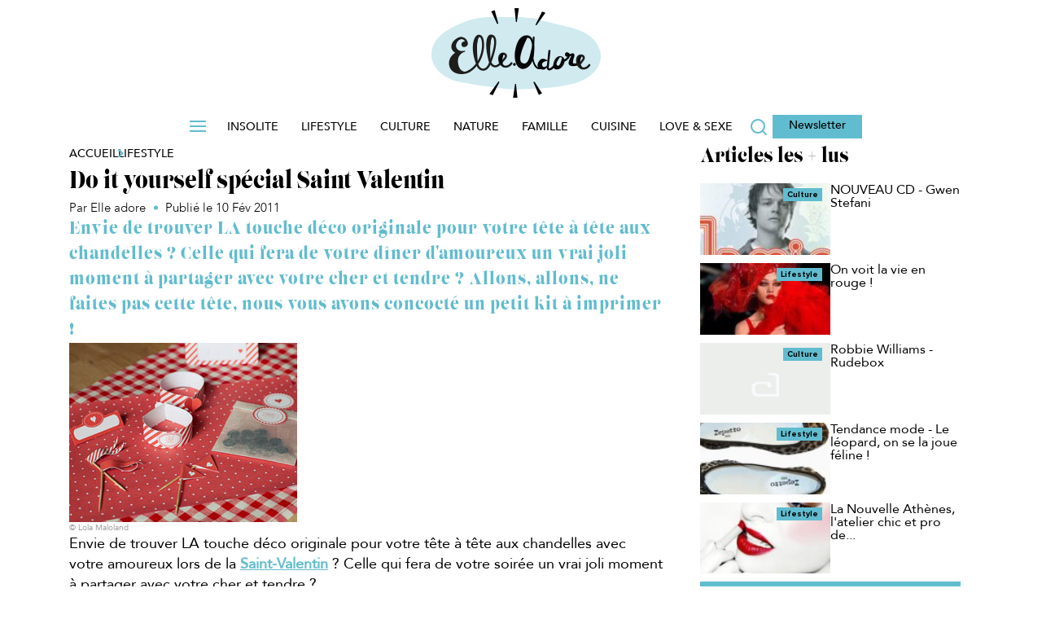

--- FILE ---
content_type: application/javascript
request_url: https://www.elleadore.com/wp-content/themes/reworldmedia/assets/javascripts/common-utils-brightcove.js?ver=744
body_size: 118
content:

function show_video_brightcove(id_block, params){

    var width=  params.width ;
    var height=  params.height ;

    var default_player=  params.default_player ;
    var mobile_player=  params.mobile_player ;
    var html5_player=  params.html5_player ;
    var force_player=  params.force_player ;
    var video_id=  params.video_id ;

    var player  = params.default_player ;
    var autoplay  = params.autoplay ;
    var mutevideo  = params.mutevideo ;

    if(force_player){
        player  = force_player ;
    }else if(mobile_player && ( is_mobile || is_tablet ) ){
        player  = mobile_player ;
    }else if(html5_player && !flash_active() ){
        player  = html5_player ;
    }

    var src = "//players.brightcove.net/5354193441001/" + player + "_default/index.html?videoId=" + video_id ;


    if( autoplay ){
        src += '&autoplay=true' ;
    }

    if(mutevideo){
        src += '&mute=true' ;
    }


    var html = '<iframe src= "'+ src +'" \
scrolling="no"  frameborder="0" class="embeded" style="border:none;" width="'+ width +'" height="'+  height +'"  allowTransparency="true"\
></iframe>'
    $('#' + id_block).html(html) ;

}

--- FILE ---
content_type: image/svg+xml
request_url: https://www.elleadore.com/wp-content/themes/elleadore/assets/images/icons/search_loop.svg
body_size: -229
content:
<svg class="feather feather-search" fill="none" height="24" stroke="#61bccf" stroke-linecap="round" stroke-linejoin="round" stroke-width="2" viewBox="0 0 24 24" width="24" xmlns="http://www.w3.org/2000/svg"><circle cx="11" cy="11" r="8"/><path d="m21 21-4.35-4.35"/></svg>

--- FILE ---
content_type: application/javascript
request_url: https://www.elleadore.com/wp-content/themes/reworldmedia/assets/javascripts/optimised-video-player/mobile_first_play.js?ver=744
body_size: -68
content:
function do_mobile_first_play ($player, $el, type){
    try{
        if( !rw_isMobile.apple.device  &&  (is_mobile || is_tablet) && window.first_autoplay_mobile === undefined){

            $("body").on({touchmove:function(a){
                    if( window.first_autoplay_mobile === undefined && $(window).scrollTop() + $(window).height()  >= $el.offset().top){
                        $player.play();
                        window.first_autoplay_mobile =  true ;

                        //lancer le player Mute par défaut
                        if(site_config_js.mobile_autoplay_mute){
                            if(type == 'videojs'){
                                $player.muted(true);
                            }else if(type == 'dailymotion'){
                                $player.setVolume(0) ;
                            }

                        }
                    }

                }});

        }
    }catch(e){

    }

}

--- FILE ---
content_type: application/javascript
request_url: https://www.elleadore.com/wp-content/themes/reworldmedia/assets/javascripts/optimised-video-player/play_selected_video.js?ver=744
body_size: 692
content:
function do_play_selected_video(response,prov,p,s,id, pub_ads){
    var mediaid_ = response.mediaid;
    var url_template = site_config_js.url_template;
    var id_pub = pub_ads;
    var video_id = response.video_id;
    var type = response.provider;
    var auto_play = true;
    var firtVideoPl = true;
    if( play_on_nav_diapo ){
        auto_play = false;
        firtVideoPl = false;
    }
    var params_ = [];
    index_pl = window.index_pl || 0;
    index_pl ++;
    var params = p;
    var force_play_type = p.force_play_type;
    if (force_play_type === undefined ) {
        force_play_type = false;
    }
    if(prov == 'youtube'){
        if(type == 'youtube'){
            setup = s;
            p.mediaid = mediaid_;
            p.youtube_id = video_id;
            params_ = p;
            params_.firtVideoPl = firtVideoPl;
            setup.src = mediaid_;
        }else{
            params_ = {
                video: video_id,
                height: s.height,
                width: s.width,
                force_play_type : force_play_type,
                other_videos : p.other_videos,
                firtVideoPl:firtVideoPl,
                right_video: true,
                params : {
                    autoplay : auto_play,
                    mute : s.muted,
                    other_videos : p.other_videos,
                    playlist:"true",
                }
            };
        }
    }else{
        if(type == 'dailymotion'){
            p.video = response.video_id;
            params_ = p;
            params_.firtVideoPl = firtVideoPl;
        }else{
            var setup = {
                autoplay: auto_play,
                height: "169px",
                width: "300",
                src : mediaid_,
                techOrder: ["youtube","flash"],
                playsinline:"true",
                ytcontrols:1,
                playlist:true,
            };
            params_ = {
                autoplay: "yes",
                height: "169px",
                mediaid: mediaid_,
                mutevideo: params.params.mute,
                width: "300",
                youtube_id: video_id,
                other_videos : p.other_videos,
                force_play_type : force_play_type,
                playlist : true,
                right_video: true,
                firtVideoPl : firtVideoPl
            };
        }
    }
    if(type == 'youtube'){
        if(site_config_js.devs.mise_en_place_jw7_151445890){
            show_jw7_player(id, setup, url_template, id_pub, type, params_);
        }else if(site_config_js.devs.Passage_du_player_sur_videojs){
            var video_url = mediaid_;
            var $div_parent = $('#'+id).parent();
            $('#'+id).remove();

            id = id+video_id;
            $div_parent.html('<div id="'+id+'"></div>');
            $("#"+id).addClass('video-js vjs-default-skin vjs-big-play-centered');
            show_videojs(id, setup, url_template, id_pub, type, params_);
        }else{
            //Traitement spécifique a FLOWPLAYER, si besoin, il faut ajouter le traitement pour d'autre player
            var $balise_video = $('#'+id);
            var href = 'api:'+response.video_id;
            if( $balise_video.is('a') ){
                $balise_video.attr('href', href);
            }else{
                id = id+video_id;
                var new_balise_video = '<a class="fwplayer_block" href="'+ href + '" style="display:block;width:100%; text-align: center;margin-bottom: 4px;height:169px;" id="' + id + '" >';
                $balise_video.before(new_balise_video);
                $balise_video.remove();
            }
            show_video(id, url_template, id_pub, type, "", true, params_);
        }
    }else{
        show_dai_video(id, params_, pub_ads);
    }
}